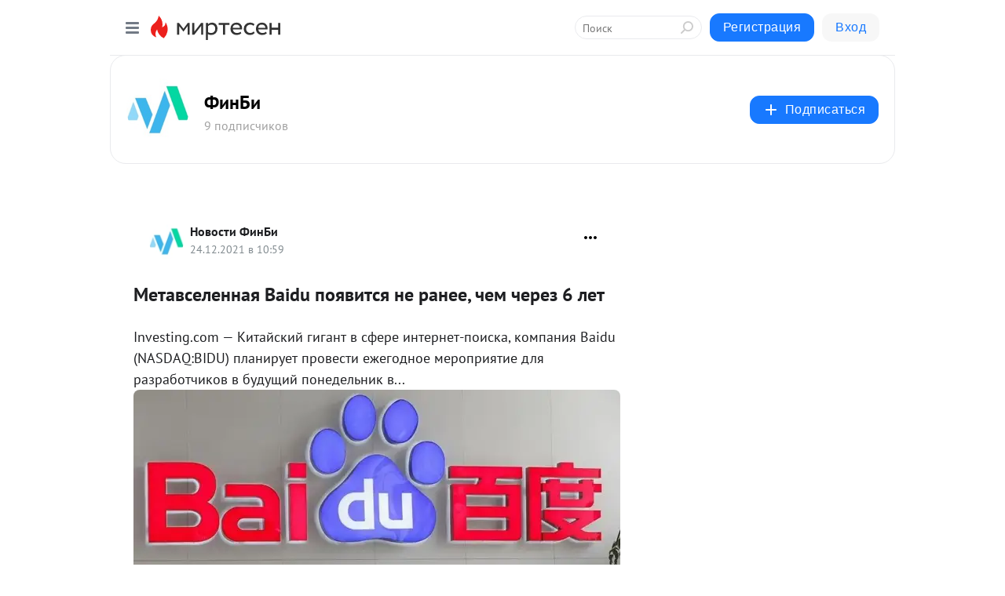

--- FILE ---
content_type: application/javascript;charset=UTF-8
request_url: https://exad.smi2.ru/jsapi?action=rtb_news&payload=CAQSJGQ0ZGYyNWZmLWI5MDAtNGI1Yi1iMTk1LTdiZDczYTQ1NTdkYhpCENr0q8sGIgVydV9SVSoLMy4xNS4yMTIuNzkwATokZGEwOWQyYzItZTIxOS00OGVkLWE1YzMtNTZjOTIyMDk3NDk2IqgBCIAKENAFGp8BTW96aWxsYS81LjAgKE1hY2ludG9zaDsgSW50ZWwgTWFjIE9TIFggMTBfMTVfNykgQXBwbGVXZWJLaXQvNTM3LjM2IChLSFRNTCwgbGlrZSBHZWNrbykgQ2hyb21lLzEzMS4wLjAuMCBTYWZhcmkvNTM3LjM2OyBDbGF1ZGVCb3QvMS4wOyArY2xhdWRlYm90QGFudGhyb3BpYy5jb20pKhEI5KQDGgttaXJ0ZXNlbi5ydTLdAgplaHR0cHM6Ly9maW5iaS5taXJ0ZXNlbi5ydS9ibG9nLzQzNzE4MjY3OTc0L01ldGF2c2VsZW5uYXlhLUJhaWR1LXBveWF2aXRzeWEtbmUtcmFuZWUtY2hlbS1jaGVyZXotNi1sZXQSV2h0dHBzOi8vZmluYmkucnUvMTAyNDk4LW1ldGF2c2VsZW5uYXlhLWJhaWR1LXBveWF2aXRzeWEtbmUtcmFuZWUtY2hlbS1jaGVyZXotNi1sZXQuaHRtbCKaAdCc0LXRgtCw0LLRgdC10LvQtdC90L3QsNGPIEJhaWR1INC_0L7Rj9Cy0LjRgtGB0Y8g0L3QtSDRgNCw0L3QtdC1LCDRh9C10Lwg0YfQtdGA0LXQtyA2INC70LXRgiAtINCk0LjQvdCR0LggLSDQnNC10LTQuNCw0L_Qu9Cw0YLRhNC-0YDQvNCwINCc0LjRgNCi0LXRgdC10L1CGgiDrAYSC3Nsb3RfMTAzOTM5GBogAkACSKwC
body_size: 72
content:
_jsapi_callbacks_._4({"response_id":"d4df25ff-b900-4b5b-b195-7bd73a4557db","blocks":[{"block_id":103939,"tag_id":"slot_103939","items":[],"block_view_uuid":"","strategy_id":14}],"trace":[]});


--- FILE ---
content_type: application/javascript;charset=UTF-8
request_url: https://exad.smi2.ru/jsapi?action=rtb_news&payload=EiRiNzE3NDBlNi02YTQ0LTQ1OTYtOGE0ZS02Yzk1MzEwYTg5ZjEaQhDa9KvLBiIFcnVfUlUqCzMuMTUuMjEyLjc5MAE6JGRhMDlkMmMyLWUyMTktNDhlZC1hNWMzLTU2YzkyMjA5NzQ5NiKoAQiAChDQBRqfAU1vemlsbGEvNS4wIChNYWNpbnRvc2g7IEludGVsIE1hYyBPUyBYIDEwXzE1XzcpIEFwcGxlV2ViS2l0LzUzNy4zNiAoS0hUTUwsIGxpa2UgR2Vja28pIENocm9tZS8xMzEuMC4wLjAgU2FmYXJpLzUzNy4zNjsgQ2xhdWRlQm90LzEuMDsgK2NsYXVkZWJvdEBhbnRocm9waWMuY29tKSoRCOSkAxoLbWlydGVzZW4ucnUy3QIKZWh0dHBzOi8vZmluYmkubWlydGVzZW4ucnUvYmxvZy80MzcxODI2Nzk3NC9NZXRhdnNlbGVubmF5YS1CYWlkdS1wb3lhdml0c3lhLW5lLXJhbmVlLWNoZW0tY2hlcmV6LTYtbGV0EldodHRwczovL2ZpbmJpLnJ1LzEwMjQ5OC1tZXRhdnNlbGVubmF5YS1iYWlkdS1wb3lhdml0c3lhLW5lLXJhbmVlLWNoZW0tY2hlcmV6LTYtbGV0Lmh0bWwimgHQnNC10YLQsNCy0YHQtdC70LXQvdC90LDRjyBCYWlkdSDQv9C-0Y_QstC40YLRgdGPINC90LUg0YDQsNC90LXQtSwg0YfQtdC8INGH0LXRgNC10LcgNiDQu9C10YIgLSDQpNC40L3QkdC4IC0g0JzQtdC00LjQsNC_0LvQsNGC0YTQvtGA0LzQsCDQnNC40YDQotC10YHQtdC9QhoI9ZsGEgtzbG90XzEwMTg3NxgaIAJAAkjsBA
body_size: 73
content:
_jsapi_callbacks_._0({"response_id":"b71740e6-6a44-4596-8a4e-6c95310a89f1","blocks":[{"block_id":101877,"tag_id":"slot_101877","items":[],"block_view_uuid":"","strategy_id":14}],"trace":[]});


--- FILE ---
content_type: application/javascript;charset=UTF-8
request_url: https://exad.smi2.ru/jsapi?action=rtb_news&payload=CAESJGEyMGU0NDM4LWQzMTctNDIyZC04MDU1LWJlNmM2ZmIwZmMwOBpCENr0q8sGIgVydV9SVSoLMy4xNS4yMTIuNzkwATokZGEwOWQyYzItZTIxOS00OGVkLWE1YzMtNTZjOTIyMDk3NDk2IqgBCIAKENAFGp8BTW96aWxsYS81LjAgKE1hY2ludG9zaDsgSW50ZWwgTWFjIE9TIFggMTBfMTVfNykgQXBwbGVXZWJLaXQvNTM3LjM2IChLSFRNTCwgbGlrZSBHZWNrbykgQ2hyb21lLzEzMS4wLjAuMCBTYWZhcmkvNTM3LjM2OyBDbGF1ZGVCb3QvMS4wOyArY2xhdWRlYm90QGFudGhyb3BpYy5jb20pKhEI5KQDGgttaXJ0ZXNlbi5ydTLdAgplaHR0cHM6Ly9maW5iaS5taXJ0ZXNlbi5ydS9ibG9nLzQzNzE4MjY3OTc0L01ldGF2c2VsZW5uYXlhLUJhaWR1LXBveWF2aXRzeWEtbmUtcmFuZWUtY2hlbS1jaGVyZXotNi1sZXQSV2h0dHBzOi8vZmluYmkucnUvMTAyNDk4LW1ldGF2c2VsZW5uYXlhLWJhaWR1LXBveWF2aXRzeWEtbmUtcmFuZWUtY2hlbS1jaGVyZXotNi1sZXQuaHRtbCKaAdCc0LXRgtCw0LLRgdC10LvQtdC90L3QsNGPIEJhaWR1INC_0L7Rj9Cy0LjRgtGB0Y8g0L3QtSDRgNCw0L3QtdC1LCDRh9C10Lwg0YfQtdGA0LXQtyA2INC70LXRgiAtINCk0LjQvdCR0LggLSDQnNC10LTQuNCw0L_Qu9Cw0YLRhNC-0YDQvNCwINCc0LjRgNCi0LXRgdC10L1CGgiLrAYSC3Nsb3RfMTAzOTQ3GBogAUACSKwC
body_size: 72
content:
_jsapi_callbacks_._1({"response_id":"a20e4438-d317-422d-8055-be6c6fb0fc08","blocks":[{"block_id":103947,"tag_id":"slot_103947","items":[],"block_view_uuid":"","strategy_id":14}],"trace":[]});


--- FILE ---
content_type: application/javascript;charset=UTF-8
request_url: https://exad.smi2.ru/jsapi?action=rtb_news&payload=CAMSJDUwMjU3MDVlLTM3ZmQtNDUxNC1iN2U4LTkzNmI5MWZmNmZhZBpCENr0q8sGIgVydV9SVSoLMy4xNS4yMTIuNzkwATokZGEwOWQyYzItZTIxOS00OGVkLWE1YzMtNTZjOTIyMDk3NDk2IqgBCIAKENAFGp8BTW96aWxsYS81LjAgKE1hY2ludG9zaDsgSW50ZWwgTWFjIE9TIFggMTBfMTVfNykgQXBwbGVXZWJLaXQvNTM3LjM2IChLSFRNTCwgbGlrZSBHZWNrbykgQ2hyb21lLzEzMS4wLjAuMCBTYWZhcmkvNTM3LjM2OyBDbGF1ZGVCb3QvMS4wOyArY2xhdWRlYm90QGFudGhyb3BpYy5jb20pKhEI5KQDGgttaXJ0ZXNlbi5ydTLdAgplaHR0cHM6Ly9maW5iaS5taXJ0ZXNlbi5ydS9ibG9nLzQzNzE4MjY3OTc0L01ldGF2c2VsZW5uYXlhLUJhaWR1LXBveWF2aXRzeWEtbmUtcmFuZWUtY2hlbS1jaGVyZXotNi1sZXQSV2h0dHBzOi8vZmluYmkucnUvMTAyNDk4LW1ldGF2c2VsZW5uYXlhLWJhaWR1LXBveWF2aXRzeWEtbmUtcmFuZWUtY2hlbS1jaGVyZXotNi1sZXQuaHRtbCKaAdCc0LXRgtCw0LLRgdC10LvQtdC90L3QsNGPIEJhaWR1INC_0L7Rj9Cy0LjRgtGB0Y8g0L3QtSDRgNCw0L3QtdC1LCDRh9C10Lwg0YfQtdGA0LXQtyA2INC70LXRgiAtINCk0LjQvdCR0LggLSDQnNC10LTQuNCw0L_Qu9Cw0YLRhNC-0YDQvNCwINCc0LjRgNCi0LXRgdC10L1CGgiIrAYSC3Nsb3RfMTAzOTQ0GBogAUACSKwC
body_size: 73
content:
_jsapi_callbacks_._3({"response_id":"5025705e-37fd-4514-b7e8-936b91ff6fad","blocks":[{"block_id":103944,"tag_id":"slot_103944","items":[],"block_view_uuid":"","strategy_id":14}],"trace":[]});


--- FILE ---
content_type: application/javascript;charset=UTF-8
request_url: https://exad.smi2.ru/jsapi?action=rtb_news&payload=CAISJDI2ZmQ0MWRiLWEzODUtNDkzZi1iYTY3LWZkY2I2MTJkM2Y4MBpCENr0q8sGIgVydV9SVSoLMy4xNS4yMTIuNzkwATokZGEwOWQyYzItZTIxOS00OGVkLWE1YzMtNTZjOTIyMDk3NDk2IqgBCIAKENAFGp8BTW96aWxsYS81LjAgKE1hY2ludG9zaDsgSW50ZWwgTWFjIE9TIFggMTBfMTVfNykgQXBwbGVXZWJLaXQvNTM3LjM2IChLSFRNTCwgbGlrZSBHZWNrbykgQ2hyb21lLzEzMS4wLjAuMCBTYWZhcmkvNTM3LjM2OyBDbGF1ZGVCb3QvMS4wOyArY2xhdWRlYm90QGFudGhyb3BpYy5jb20pKhEI5KQDGgttaXJ0ZXNlbi5ydTLdAgplaHR0cHM6Ly9maW5iaS5taXJ0ZXNlbi5ydS9ibG9nLzQzNzE4MjY3OTc0L01ldGF2c2VsZW5uYXlhLUJhaWR1LXBveWF2aXRzeWEtbmUtcmFuZWUtY2hlbS1jaGVyZXotNi1sZXQSV2h0dHBzOi8vZmluYmkucnUvMTAyNDk4LW1ldGF2c2VsZW5uYXlhLWJhaWR1LXBveWF2aXRzeWEtbmUtcmFuZWUtY2hlbS1jaGVyZXotNi1sZXQuaHRtbCKaAdCc0LXRgtCw0LLRgdC10LvQtdC90L3QsNGPIEJhaWR1INC_0L7Rj9Cy0LjRgtGB0Y8g0L3QtSDRgNCw0L3QtdC1LCDRh9C10Lwg0YfQtdGA0LXQtyA2INC70LXRgiAtINCk0LjQvdCR0LggLSDQnNC10LTQuNCw0L_Qu9Cw0YLRhNC-0YDQvNCwINCc0LjRgNCi0LXRgdC10L1CGgiFrAYSC3Nsb3RfMTAzOTQxGBogBEACSKwH
body_size: 72
content:
_jsapi_callbacks_._2({"response_id":"26fd41db-a385-493f-ba67-fdcb612d3f80","blocks":[{"block_id":103941,"tag_id":"slot_103941","items":[],"block_view_uuid":"","strategy_id":14}],"trace":[]});
